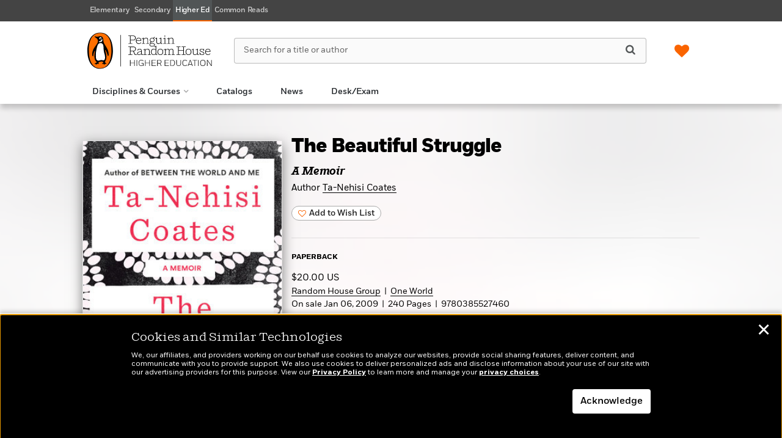

--- FILE ---
content_type: text/javascript
request_url: https://penguinrandomhousehighereducation.com/wp-content/themes/sales-platform-white-label-theme/vendor/formvalidation/umd/bundle/popular.min.js?ver=1.1.28
body_size: 22399
content:
/** 
 * FormValidation (https://formvalidation.io)
 * The best validation library for JavaScript
 * (c) 2013 - 2023 Nguyen Huu Phuoc <me@phuoc.ng>
 * 
 * @license https://formvalidation.io/license
 * @package @form-validation/bundle
 * @version 2.4.0
 */

!function(e,t){"object"==typeof exports&&"undefined"!=typeof module?t(exports):"function"==typeof define&&define.amd?define(["exports"],t):t((e="undefined"!=typeof globalThis?globalThis:e||self).FormValidation={})}(this,(function(e){"use strict";var t,n={exports:{}},i={};n.exports=function(){if(t)return i;t=1;var e={luhn:function(e){for(var t=e.length,n=[[0,1,2,3,4,5,6,7,8,9],[0,2,4,6,8,1,3,5,7,9]],i=0,r=0;t--;)r+=n[i][parseInt(e.charAt(t),10)],i=1-i;return r%10==0&&r>0},mod11And10:function(e){for(var t=e.length,n=5,i=0;i<t;i++)n=(2*(n||10)%11+parseInt(e.charAt(i),10))%10;return 1===n},mod37And36:function(e,t){void 0===t&&(t="0123456789ABCDEFGHIJKLMNOPQRSTUVWXYZ");for(var n=e.length,i=t.length,r=Math.floor(i/2),o=0;o<n;o++)r=(2*(r||i)%(i+1)+t.indexOf(e.charAt(o)))%i;return 1===r},mod97And10:function(e){for(var t=function(e){return e.split("").map((function(e){var t=e.charCodeAt(0);return t>=65&&t<=90?t-55:e})).join("").split("").map((function(e){return parseInt(e,10)}))}(e),n=0,i=t.length,r=0;r<i-1;++r)n=10*(n+t[r])%97;return(n+=t[i-1])%97==1},verhoeff:function(e){for(var t=[[0,1,2,3,4,5,6,7,8,9],[1,2,3,4,0,6,7,8,9,5],[2,3,4,0,1,7,8,9,5,6],[3,4,0,1,2,8,9,5,6,7],[4,0,1,2,3,9,5,6,7,8],[5,9,8,7,6,0,4,3,2,1],[6,5,9,8,7,1,0,4,3,2],[7,6,5,9,8,2,1,0,4,3],[8,7,6,5,9,3,2,1,0,4],[9,8,7,6,5,4,3,2,1,0]],n=[[0,1,2,3,4,5,6,7,8,9],[1,5,7,6,2,8,3,0,9,4],[5,8,0,3,7,9,6,1,4,2],[8,9,1,6,0,4,3,5,2,7],[9,4,5,3,1,2,6,8,7,0],[4,2,8,6,5,7,3,9,0,1],[2,7,9,3,8,0,6,4,1,5],[7,0,4,6,9,1,3,2,5,8]],i=e.reverse(),r=0,o=0;o<i.length;o++)r=t[r][n[o%8][i[o]]];return 0===r}},n=function(){function e(e,t){this.fields={},this.elements={},this.ee={fns:{},clear:function(){this.fns={}},emit:function(e){for(var t=[],n=1;n<arguments.length;n++)t[n-1]=arguments[n];(this.fns[e]||[]).map((function(e){return e.apply(e,t)}))},off:function(e,t){if(this.fns[e]){var n=this.fns[e].indexOf(t);n>=0&&this.fns[e].splice(n,1)}},on:function(e,t){(this.fns[e]=this.fns[e]||[]).push(t)}},this.filter={filters:{},add:function(e,t){(this.filters[e]=this.filters[e]||[]).push(t)},clear:function(){this.filters={}},execute:function(e,t,n){if(!this.filters[e]||!this.filters[e].length)return t;for(var i=t,r=this.filters[e],o=r.length,a=0;a<o;a++)i=r[a].apply(i,n);return i},remove:function(e,t){this.filters[e]&&(this.filters[e]=this.filters[e].filter((function(e){return e!==t})))}},this.plugins={},this.results=new Map,this.validators={},this.form=e,this.fields=t}return e.prototype.on=function(e,t){return this.ee.on(e,t),this},e.prototype.off=function(e,t){return this.ee.off(e,t),this},e.prototype.emit=function(e){for(var t,n=[],i=1;i<arguments.length;i++)n[i-1]=arguments[i];return(t=this.ee).emit.apply(t,function(e,t,n){if(n||2===arguments.length)for(var i,r=0,o=t.length;r<o;r++)!i&&r in t||(i||(i=Array.prototype.slice.call(t,0,r)),i[r]=t[r]);return e.concat(i||Array.prototype.slice.call(t))}([e],n,!1)),this},e.prototype.registerPlugin=function(e,t){if(this.plugins[e])throw new Error("The plguin ".concat(e," is registered"));return t.setCore(this),t.install(),this.plugins[e]=t,this},e.prototype.deregisterPlugin=function(e){var t=this.plugins[e];return t&&t.uninstall(),delete this.plugins[e],this},e.prototype.enablePlugin=function(e){var t=this.plugins[e];return t&&t.enable(),this},e.prototype.disablePlugin=function(e){var t=this.plugins[e];return t&&t.disable(),this},e.prototype.isPluginEnabled=function(e){var t=this.plugins[e];return!!t&&t.isPluginEnabled()},e.prototype.registerValidator=function(e,t){if(this.validators[e])throw new Error("The validator ".concat(e," is registered"));return this.validators[e]=t,this},e.prototype.registerFilter=function(e,t){return this.filter.add(e,t),this},e.prototype.deregisterFilter=function(e,t){return this.filter.remove(e,t),this},e.prototype.executeFilter=function(e,t,n){return this.filter.execute(e,t,n)},e.prototype.addField=function(e,t){var n=Object.assign({},{selector:"",validators:{}},t);return this.fields[e]=this.fields[e]?{selector:n.selector||this.fields[e].selector,validators:Object.assign({},this.fields[e].validators,n.validators)}:n,this.elements[e]=this.queryElements(e),this.emit("core.field.added",{elements:this.elements[e],field:e,options:this.fields[e]}),this},e.prototype.removeField=function(e){if(!this.fields[e])throw new Error("The field ".concat(e," validators are not defined. Please ensure the field is added first"));var t=this.elements[e],n=this.fields[e];return delete this.elements[e],delete this.fields[e],this.emit("core.field.removed",{elements:t,field:e,options:n}),this},e.prototype.validate=function(){var e=this;return this.emit("core.form.validating",{formValidation:this}),this.filter.execute("validate-pre",Promise.resolve(),[]).then((function(){return Promise.all(Object.keys(e.fields).map((function(t){return e.validateField(t)}))).then((function(t){switch(!0){case-1!==t.indexOf("Invalid"):return e.emit("core.form.invalid",{formValidation:e}),Promise.resolve("Invalid");case-1!==t.indexOf("NotValidated"):return e.emit("core.form.notvalidated",{formValidation:e}),Promise.resolve("NotValidated");default:return e.emit("core.form.valid",{formValidation:e}),Promise.resolve("Valid")}}))}))},e.prototype.validateField=function(e){var t=this,n=this.results.get(e);if("Valid"===n||"Invalid"===n)return Promise.resolve(n);this.emit("core.field.validating",e);var i=this.elements[e];if(0===i.length)return this.emit("core.field.valid",e),Promise.resolve("Valid");var r=i[0].getAttribute("type");return"radio"===r||"checkbox"===r||1===i.length?this.validateElement(e,i[0]):Promise.all(i.map((function(n){return t.validateElement(e,n)}))).then((function(n){switch(!0){case-1!==n.indexOf("Invalid"):return t.emit("core.field.invalid",e),t.results.set(e,"Invalid"),Promise.resolve("Invalid");case-1!==n.indexOf("NotValidated"):return t.emit("core.field.notvalidated",e),t.results.delete(e),Promise.resolve("NotValidated");default:return t.emit("core.field.valid",e),t.results.set(e,"Valid"),Promise.resolve("Valid")}}))},e.prototype.validateElement=function(e,t){var n=this;this.results.delete(e);var i=this.elements[e];if(this.filter.execute("element-ignored",!1,[e,t,i]))return this.emit("core.element.ignored",{element:t,elements:i,field:e}),Promise.resolve("Ignored");var r=this.fields[e].validators;this.emit("core.element.validating",{element:t,elements:i,field:e});var o=Object.keys(r).map((function(i){return function(){return n.executeValidator(e,t,i,r[i])}}));return this.waterfall(o).then((function(r){var o=-1===r.indexOf("Invalid");n.emit("core.element.validated",{element:t,elements:i,field:e,valid:o});var a=t.getAttribute("type");return"radio"!==a&&"checkbox"!==a&&1!==i.length||n.emit(o?"core.field.valid":"core.field.invalid",e),Promise.resolve(o?"Valid":"Invalid")})).catch((function(r){return n.emit("core.element.notvalidated",{element:t,elements:i,field:e}),Promise.resolve(r)}))},e.prototype.executeValidator=function(e,t,n,i){var r=this,o=this.elements[e],a=this.filter.execute("validator-name",n,[n,e]);if(i.message=this.filter.execute("validator-message",i.message,[this.locale,e,a]),!this.validators[a]||!1===i.enabled)return this.emit("core.validator.validated",{element:t,elements:o,field:e,result:this.normalizeResult(e,a,{valid:!0}),validator:a}),Promise.resolve("Valid");var s=this.validators[a],l=this.getElementValue(e,t,a);if(!this.filter.execute("field-should-validate",!0,[e,t,l,n]))return this.emit("core.validator.notvalidated",{element:t,elements:o,field:e,validator:n}),Promise.resolve("NotValidated");this.emit("core.validator.validating",{element:t,elements:o,field:e,validator:n});var d=s().validate({element:t,elements:o,field:e,l10n:this.localization,options:i,value:l});if("function"==typeof d.then)return d.then((function(i){var a=r.normalizeResult(e,n,i);return r.emit("core.validator.validated",{element:t,elements:o,field:e,result:a,validator:n}),a.valid?"Valid":"Invalid"}));var c=this.normalizeResult(e,n,d);return this.emit("core.validator.validated",{element:t,elements:o,field:e,result:c,validator:n}),Promise.resolve(c.valid?"Valid":"Invalid")},e.prototype.getElementValue=function(e,t,n){var i=function(e,t,n,i){var r=(n.getAttribute("type")||"").toLowerCase(),o=n.tagName.toLowerCase();if("textarea"===o)return n.value;if("select"===o){var a=n,s=a.selectedIndex;return s>=0?a.options.item(s).value:""}if("input"===o){if("radio"===r||"checkbox"===r){var l=i.filter((function(e){return e.checked})).length;return 0===l?"":l+""}return n.value}return""}(this.form,0,t,this.elements[e]);return this.filter.execute("field-value",i,[i,e,t,n])},e.prototype.getElements=function(e){return this.elements[e]},e.prototype.getFields=function(){return this.fields},e.prototype.getFormElement=function(){return this.form},e.prototype.getLocale=function(){return this.locale},e.prototype.getPlugin=function(e){return this.plugins[e]},e.prototype.updateFieldStatus=function(e,t,n){var i=this,r=this.elements[e],o=r[0].getAttribute("type");if(("radio"===o||"checkbox"===o?[r[0]]:r).forEach((function(r){return i.updateElementStatus(e,r,t,n)})),n)"Invalid"===t&&(this.emit("core.field.invalid",e),this.results.set(e,"Invalid"));else switch(t){case"NotValidated":this.emit("core.field.notvalidated",e),this.results.delete(e);break;case"Validating":this.emit("core.field.validating",e),this.results.delete(e);break;case"Valid":this.emit("core.field.valid",e),this.results.set(e,"Valid");break;case"Invalid":this.emit("core.field.invalid",e),this.results.set(e,"Invalid")}return this},e.prototype.updateElementStatus=function(e,t,n,i){var r=this,o=this.elements[e],a=this.fields[e].validators,s=i?[i]:Object.keys(a);switch(n){case"NotValidated":s.forEach((function(n){return r.emit("core.validator.notvalidated",{element:t,elements:o,field:e,validator:n})})),this.emit("core.element.notvalidated",{element:t,elements:o,field:e});break;case"Validating":s.forEach((function(n){return r.emit("core.validator.validating",{element:t,elements:o,field:e,validator:n})})),this.emit("core.element.validating",{element:t,elements:o,field:e});break;case"Valid":s.forEach((function(n){return r.emit("core.validator.validated",{element:t,elements:o,field:e,result:{message:a[n].message,valid:!0},validator:n})})),this.emit("core.element.validated",{element:t,elements:o,field:e,valid:!0});break;case"Invalid":s.forEach((function(n){return r.emit("core.validator.validated",{element:t,elements:o,field:e,result:{message:a[n].message,valid:!1},validator:n})})),this.emit("core.element.validated",{element:t,elements:o,field:e,valid:!1})}return this},e.prototype.resetForm=function(e){var t=this;return Object.keys(this.fields).forEach((function(n){return t.resetField(n,e)})),this.emit("core.form.reset",{formValidation:this,reset:e}),this},e.prototype.resetField=function(e,t){if(t){var n=this.elements[e],i=n[0].getAttribute("type");n.forEach((function(e){"radio"===i||"checkbox"===i?(e.removeAttribute("selected"),e.removeAttribute("checked"),e.checked=!1):(e.setAttribute("value",""),(e instanceof HTMLInputElement||e instanceof HTMLTextAreaElement)&&(e.value=""))}))}return this.updateFieldStatus(e,"NotValidated"),this.emit("core.field.reset",{field:e,reset:t}),this},e.prototype.revalidateField=function(e){return this.fields[e]?(this.updateFieldStatus(e,"NotValidated"),this.validateField(e)):Promise.resolve("Ignored")},e.prototype.disableValidator=function(e,t){if(!this.fields[e])return this;var n=this.elements[e];return this.toggleValidator(!1,e,t),this.emit("core.validator.disabled",{elements:n,field:e,formValidation:this,validator:t}),this},e.prototype.enableValidator=function(e,t){if(!this.fields[e])return this;var n=this.elements[e];return this.toggleValidator(!0,e,t),this.emit("core.validator.enabled",{elements:n,field:e,formValidation:this,validator:t}),this},e.prototype.updateValidatorOption=function(e,t,n,i){return this.fields[e]&&this.fields[e].validators&&this.fields[e].validators[t]&&(this.fields[e].validators[t][n]=i),this},e.prototype.setFieldOptions=function(e,t){return this.fields[e]=t,this},e.prototype.destroy=function(){var e=this;return Object.keys(this.plugins).forEach((function(t){return e.plugins[t].uninstall()})),this.ee.clear(),this.filter.clear(),this.results.clear(),this.plugins={},this},e.prototype.setLocale=function(e,t){return this.locale=e,this.localization=t,this},e.prototype.waterfall=function(e){return e.reduce((function(e,t){return e.then((function(e){return t().then((function(t){return e.push(t),e}))}))}),Promise.resolve([]))},e.prototype.queryElements=function(e){var t=this.fields[e].selector?"#"===this.fields[e].selector.charAt(0)?'[id="'.concat(this.fields[e].selector.substring(1),'"]'):this.fields[e].selector:'[name="'.concat(e.replace(/"/g,'\\"'),'"]');return[].slice.call(this.form.querySelectorAll(t))},e.prototype.normalizeResult=function(e,t,n){var i=this.fields[e].validators[t];return Object.assign({},n,{message:n.message||(i?i.message:"")||(this.localization&&this.localization[t]&&this.localization[t].default?this.localization[t].default:"")||"The field ".concat(e," is not valid")})},e.prototype.toggleValidator=function(e,t,n){var i=this,r=this.fields[t].validators;return n&&r&&r[n]?this.fields[t].validators[n].enabled=e:n||Object.keys(r).forEach((function(n){return i.fields[t].validators[n].enabled=e})),this.updateFieldStatus(t,"NotValidated",n)},e}(),r=function(){function e(e){this.opts=e,this.isEnabled=!0}return e.prototype.setCore=function(e){return this.core=e,this},e.prototype.enable=function(){return this.isEnabled=!0,this.onEnabled(),this},e.prototype.disable=function(){return this.isEnabled=!1,this.onDisabled(),this},e.prototype.isPluginEnabled=function(){return this.isEnabled},e.prototype.onEnabled=function(){},e.prototype.onDisabled=function(){},e.prototype.install=function(){},e.prototype.uninstall=function(){},e}(),o=function(e,t){var n=e.matches||e.webkitMatchesSelector||e.mozMatchesSelector||e.msMatchesSelector;return n?n.call(e,t):[].slice.call(e.parentElement.querySelectorAll(t)).indexOf(e)>=0},a={call:function(e,t){if("function"==typeof e)return e.apply(this,t);if("string"==typeof e){var n=e;"()"===n.substring(n.length-2)&&(n=n.substring(0,n.length-2));for(var i=n.split("."),r=i.pop(),o=window,a=0,s=i;a<s.length;a++)o=o[s[a]];return void 0===o[r]?null:o[r].apply(this,t)}},classSet:function(e,t){var n=[],i=[];Object.keys(t).forEach((function(e){e&&(t[e]?n.push(e):i.push(e))})),i.forEach((function(t){return function(e,t){t.split(" ").forEach((function(t){e.classList?e.classList.remove(t):e.className=e.className.replace(t,"")}))}(e,t)})),n.forEach((function(t){return function(e,t){t.split(" ").forEach((function(t){e.classList?e.classList.add(t):" ".concat(e.className," ").indexOf(" ".concat(t," "))&&(e.className+=" ".concat(t))}))}(e,t)}))},closest:function(e,t){for(var n=e;n&&!o(n,t);)n=n.parentElement;return n},fetch:function(e,t){return new Promise((function(n,i){var r,o=Object.assign({},{crossDomain:!1,headers:{},method:"GET",params:{}},t),a=Object.keys(o.params).map((function(e){return"".concat(encodeURIComponent(e),"=").concat(encodeURIComponent(o.params[e]))})).join("&"),s=e.indexOf("?")>-1,l="GET"===o.method?"".concat(e).concat(s?"&":"?").concat(a):e;if(o.crossDomain){var d=document.createElement("script"),c="___FormValidationFetch_".concat(Array(12).fill("").map((function(e){return Math.random().toString(36).charAt(2)})).join(""),"___");window[c]=function(e){delete window[c],n(e)},d.src="".concat(l).concat(s?"&":"?","callback=").concat(c),d.async=!0,d.addEventListener("load",(function(){d.parentNode.removeChild(d)})),d.addEventListener("error",(function(){return i})),document.head.appendChild(d)}else{var u=new XMLHttpRequest;u.open(o.method,l),u.setRequestHeader("X-Requested-With","XMLHttpRequest"),"POST"===o.method&&u.setRequestHeader("Content-Type","application/x-www-form-urlencoded"),Object.keys(o.headers).forEach((function(e){return u.setRequestHeader(e,o.headers[e])})),u.addEventListener("load",(function(){n(JSON.parse(this.responseText))})),u.addEventListener("error",(function(){return i})),u.send((r=o.params,Object.keys(r).map((function(e){return"".concat(encodeURIComponent(e),"=").concat(encodeURIComponent(r[e]))})).join("&")))}}))},format:function(e,t){var n=Array.isArray(t)?t:[t],i=e;return n.forEach((function(e){i=i.replace("%s",e)})),i},hasClass:function(e,t){return e.classList?e.classList.contains(t):new RegExp("(^| )".concat(t,"( |$)"),"gi").test(e.className)},isValidDate:function(e,t,n,i){if(isNaN(e)||isNaN(t)||isNaN(n))return!1;if(e<1e3||e>9999||t<=0||t>12)return!1;if(n<=0||n>[31,e%400==0||e%100!=0&&e%4==0?29:28,31,30,31,30,31,31,30,31,30,31][t-1])return!1;if(!0===i){var r=new Date,o=r.getFullYear(),a=r.getMonth(),s=r.getDate();return e<o||e===o&&t-1<a||e===o&&t-1===a&&n<s}return!0},removeUndefined:function(e){return e?Object.entries(e).reduce((function(e,t){var n=t[0],i=t[1];return void 0===i||(e[n]=i),e}),{}):{}}};return i.Plugin=r,i.algorithms=e,i.formValidation=function(e,t){var i=Object.assign({},{fields:{},locale:"en_US",plugins:{},init:function(e){}},t),r=new n(e,i.fields);return r.setLocale(i.locale,i.localization),Object.keys(i.plugins).forEach((function(e){return r.registerPlugin(e,i.plugins[e])})),i.init(r),Object.keys(i.fields).forEach((function(e){return r.addField(e,i.fields[e])})),r},i.utils=a,i}();var r,o=n.exports,a={exports:{}},s={};a.exports=function(){if(r)return s;r=1;var e=function(t,n){return e=Object.setPrototypeOf||{__proto__:[]}instanceof Array&&function(e,t){e.__proto__=t}||function(e,t){for(var n in t)Object.prototype.hasOwnProperty.call(t,n)&&(e[n]=t[n])},e(t,n)},t=function(t){function n(e){var n=t.call(this,e)||this;return n.opts=e||{},n.validatorNameFilter=n.getValidatorName.bind(n),n}return function(t,n){if("function"!=typeof n&&null!==n)throw new TypeError("Class extends value "+String(n)+" is not a constructor or null");function i(){this.constructor=t}e(t,n),t.prototype=null===n?Object.create(n):(i.prototype=n.prototype,new i)}(n,t),n.prototype.install=function(){this.core.registerFilter("validator-name",this.validatorNameFilter)},n.prototype.uninstall=function(){this.core.deregisterFilter("validator-name",this.validatorNameFilter)},n.prototype.getValidatorName=function(e,t){return this.isEnabled&&this.opts[e]||e},n}(o.Plugin);return s.Alias=t,s}();var l,d=a.exports,c={exports:{}},u={};c.exports=function(){if(l)return u;l=1;var e=function(t,n){return e=Object.setPrototypeOf||{__proto__:[]}instanceof Array&&function(e,t){e.__proto__=t}||function(e,t){for(var n in t)Object.prototype.hasOwnProperty.call(t,n)&&(e[n]=t[n])},e(t,n)},t=function(t){function n(){var e=t.call(this,{})||this;return e.elementValidatedHandler=e.onElementValidated.bind(e),e.fieldValidHandler=e.onFieldValid.bind(e),e.fieldInvalidHandler=e.onFieldInvalid.bind(e),e.messageDisplayedHandler=e.onMessageDisplayed.bind(e),e}return function(t,n){if("function"!=typeof n&&null!==n)throw new TypeError("Class extends value "+String(n)+" is not a constructor or null");function i(){this.constructor=t}e(t,n),t.prototype=null===n?Object.create(n):(i.prototype=n.prototype,new i)}(n,t),n.prototype.install=function(){this.core.on("core.field.valid",this.fieldValidHandler).on("core.field.invalid",this.fieldInvalidHandler).on("core.element.validated",this.elementValidatedHandler).on("plugins.message.displayed",this.messageDisplayedHandler)},n.prototype.uninstall=function(){this.core.off("core.field.valid",this.fieldValidHandler).off("core.field.invalid",this.fieldInvalidHandler).off("core.element.validated",this.elementValidatedHandler).off("plugins.message.displayed",this.messageDisplayedHandler)},n.prototype.onElementValidated=function(e){e.valid&&(e.element.setAttribute("aria-invalid","false"),e.element.removeAttribute("aria-describedby"))},n.prototype.onFieldValid=function(e){var t=this.core.getElements(e);t&&t.forEach((function(e){e.setAttribute("aria-invalid","false"),e.removeAttribute("aria-describedby")}))},n.prototype.onFieldInvalid=function(e){var t=this.core.getElements(e);t&&t.forEach((function(e){return e.setAttribute("aria-invalid","true")}))},n.prototype.onMessageDisplayed=function(e){e.messageElement.setAttribute("role","alert"),e.messageElement.setAttribute("aria-hidden","false");var t=this.core.getElements(e.field),n=t.indexOf(e.element),i="js-fv-".concat(e.field,"-").concat(n,"-").concat(Date.now(),"-message");e.messageElement.setAttribute("id",i),e.element.setAttribute("aria-describedby",i);var r=e.element.getAttribute("type");"radio"!==r&&"checkbox"!==r||t.forEach((function(e){return e.setAttribute("aria-describedby",i)}))},n}(o.Plugin);return u.Aria=t,u}();var f,p=c.exports,h={exports:{}},m={};h.exports=function(){if(f)return m;f=1;var e=function(t,n){return e=Object.setPrototypeOf||{__proto__:[]}instanceof Array&&function(e,t){e.__proto__=t}||function(e,t){for(var n in t)Object.prototype.hasOwnProperty.call(t,n)&&(e[n]=t[n])},e(t,n)},t=function(t){function n(e){var n=t.call(this,e)||this;return n.addedFields=new Map,n.opts=Object.assign({},{html5Input:!1,pluginPrefix:"data-fvp-",prefix:"data-fv-"},e),n.fieldAddedHandler=n.onFieldAdded.bind(n),n.fieldRemovedHandler=n.onFieldRemoved.bind(n),n}return function(t,n){if("function"!=typeof n&&null!==n)throw new TypeError("Class extends value "+String(n)+" is not a constructor or null");function i(){this.constructor=t}e(t,n),t.prototype=null===n?Object.create(n):(i.prototype=n.prototype,new i)}(n,t),n.prototype.install=function(){var e=this;this.parsePlugins();var t=this.parseOptions();Object.keys(t).forEach((function(n){e.addedFields.has(n)||e.addedFields.set(n,!0),e.core.addField(n,t[n])})),this.core.on("core.field.added",this.fieldAddedHandler).on("core.field.removed",this.fieldRemovedHandler)},n.prototype.uninstall=function(){this.addedFields.clear(),this.core.off("core.field.added",this.fieldAddedHandler).off("core.field.removed",this.fieldRemovedHandler)},n.prototype.onFieldAdded=function(e){var t=this,n=e.elements;n&&0!==n.length&&!this.addedFields.has(e.field)&&(this.addedFields.set(e.field,!0),n.forEach((function(n){var i=t.parseElement(n);if(!t.isEmptyOption(i)){var r={selector:e.options.selector,validators:Object.assign({},e.options.validators||{},i.validators)};t.core.setFieldOptions(e.field,r)}})))},n.prototype.onFieldRemoved=function(e){e.field&&this.addedFields.has(e.field)&&this.addedFields.delete(e.field)},n.prototype.parseOptions=function(){var e=this,t=this.opts.prefix,n={},i=this.core.getFields(),r=this.core.getFormElement();return[].slice.call(r.querySelectorAll("[name], [".concat(t,"field]"))).forEach((function(i){var r=e.parseElement(i);if(!e.isEmptyOption(r)){var o=i.getAttribute("name")||i.getAttribute("".concat(t,"field"));n[o]=Object.assign({},n[o],r)}})),Object.keys(n).forEach((function(e){Object.keys(n[e].validators).forEach((function(t){n[e].validators[t].enabled=n[e].validators[t].enabled||!1,i[e]&&i[e].validators&&i[e].validators[t]&&Object.assign(n[e].validators[t],i[e].validators[t])}))})),Object.assign({},i,n)},n.prototype.createPluginInstance=function(e,t){for(var n=e.split("."),i=window||this,r=0,o=n.length;r<o;r++)i=i[n[r]];if("function"!=typeof i)throw new Error("the plugin ".concat(e," doesn't exist"));return new i(t)},n.prototype.parsePlugins=function(){for(var e,t=this,n=this.core.getFormElement(),i=new RegExp("^".concat(this.opts.pluginPrefix,"([a-z0-9-]+)(___)*([a-z0-9-]+)*$")),r=n.attributes.length,o={},a=0;a<r;a++){var s=n.attributes[a].name,l=n.attributes[a].value,d=i.exec(s);if(d&&4===d.length){var c=this.toCamelCase(d[1]);o[c]=Object.assign({},d[3]?((e={})[this.toCamelCase(d[3])]=l,e):{enabled:""===l||"true"===l},o[c])}}Object.keys(o).forEach((function(e){var n=o[e],i=n.enabled,r=n.class;if(i&&r){delete n.enabled,delete n.clazz;var a=t.createPluginInstance(r,n);t.core.registerPlugin(e,a)}}))},n.prototype.isEmptyOption=function(e){var t=e.validators;return 0===Object.keys(t).length&&t.constructor===Object},n.prototype.parseElement=function(e){for(var t=new RegExp("^".concat(this.opts.prefix,"([a-z0-9-]+)(___)*([a-z0-9-]+)*$")),n=e.attributes.length,i={},r=e.getAttribute("type"),o=0;o<n;o++){var a=e.attributes[o].name,s=e.attributes[o].value;if(this.opts.html5Input)switch(!0){case"minlength"===a:i.stringLength=Object.assign({},{enabled:!0,min:parseInt(s,10)},i.stringLength);break;case"maxlength"===a:i.stringLength=Object.assign({},{enabled:!0,max:parseInt(s,10)},i.stringLength);break;case"pattern"===a:i.regexp=Object.assign({},{enabled:!0,regexp:s},i.regexp);break;case"required"===a:i.notEmpty=Object.assign({},{enabled:!0},i.notEmpty);break;case"type"===a&&"color"===s:i.color=Object.assign({},{enabled:!0,type:"hex"},i.color);break;case"type"===a&&"email"===s:i.emailAddress=Object.assign({},{enabled:!0},i.emailAddress);break;case"type"===a&&"url"===s:i.uri=Object.assign({},{enabled:!0},i.uri);break;case"type"===a&&"range"===s:i.between=Object.assign({},{enabled:!0,max:parseFloat(e.getAttribute("max")),min:parseFloat(e.getAttribute("min"))},i.between);break;case"min"===a&&"date"!==r&&"range"!==r:i.greaterThan=Object.assign({},{enabled:!0,min:parseFloat(s)},i.greaterThan);break;case"max"===a&&"date"!==r&&"range"!==r:i.lessThan=Object.assign({},{enabled:!0,max:parseFloat(s)},i.lessThan)}var l=t.exec(a);if(l&&4===l.length){var d=this.toCamelCase(l[1]);i[d]||(i[d]={}),l[3]?i[d][this.toCamelCase(l[3])]=this.normalizeValue(s):!0===i[d].enabled&&!1===i[d].enabled||(i[d].enabled=""===s||"true"===s)}}return{validators:i}},n.prototype.normalizeValue=function(e){return"true"===e||""===e||"false"!==e&&e},n.prototype.toUpperCase=function(e){return e.charAt(1).toUpperCase()},n.prototype.toCamelCase=function(e){return e.replace(/-./g,this.toUpperCase)},n}(o.Plugin);return m.Declarative=t,m}();var v,g=h.exports,y={exports:{}},b={};y.exports=function(){if(v)return b;v=1;var e=function(t,n){return e=Object.setPrototypeOf||{__proto__:[]}instanceof Array&&function(e,t){e.__proto__=t}||function(e,t){for(var n in t)Object.prototype.hasOwnProperty.call(t,n)&&(e[n]=t[n])},e(t,n)},t=function(t){function n(){var e=t.call(this,{})||this;return e.onValidHandler=e.onFormValid.bind(e),e}return function(t,n){if("function"!=typeof n&&null!==n)throw new TypeError("Class extends value "+String(n)+" is not a constructor or null");function i(){this.constructor=t}e(t,n),t.prototype=null===n?Object.create(n):(i.prototype=n.prototype,new i)}(n,t),n.prototype.install=function(){if(this.core.getFormElement().querySelectorAll('[type="submit"][name="submit"]').length)throw new Error("Do not use `submit` for the name attribute of submit button");this.core.on("core.form.valid",this.onValidHandler)},n.prototype.uninstall=function(){this.core.off("core.form.valid",this.onValidHandler)},n.prototype.onFormValid=function(){var e=this.core.getFormElement();this.isEnabled&&e instanceof HTMLFormElement&&e.submit()},n}(o.Plugin);return b.DefaultSubmit=t,b}();var E,x=y.exports,V={exports:{}},A={};V.exports=function(){if(E)return A;E=1;var e=function(t,n){return e=Object.setPrototypeOf||{__proto__:[]}instanceof Array&&function(e,t){e.__proto__=t}||function(e,t){for(var n in t)Object.prototype.hasOwnProperty.call(t,n)&&(e[n]=t[n])},e(t,n)},t=function(t){function n(e){var n=t.call(this,e)||this;return n.opts=e||{},n.triggerExecutedHandler=n.onTriggerExecuted.bind(n),n}return function(t,n){if("function"!=typeof n&&null!==n)throw new TypeError("Class extends value "+String(n)+" is not a constructor or null");function i(){this.constructor=t}e(t,n),t.prototype=null===n?Object.create(n):(i.prototype=n.prototype,new i)}(n,t),n.prototype.install=function(){this.core.on("plugins.trigger.executed",this.triggerExecutedHandler)},n.prototype.uninstall=function(){this.core.off("plugins.trigger.executed",this.triggerExecutedHandler)},n.prototype.onTriggerExecuted=function(e){if(this.isEnabled&&this.opts[e.field])for(var t=0,n=this.opts[e.field].split(" ");t<n.length;t++){var i=n[t].trim();this.opts[i]&&this.core.revalidateField(i)}},n}(o.Plugin);return A.Dependency=t,A}();var w,F=V.exports,O={exports:{}},C={};O.exports=function(){if(w)return C;w=1;var e=o,t=function(e,n){return t=Object.setPrototypeOf||{__proto__:[]}instanceof Array&&function(e,t){e.__proto__=t}||function(e,t){for(var n in t)Object.prototype.hasOwnProperty.call(t,n)&&(e[n]=t[n])},t(e,n)},n=e.utils.removeUndefined,i=function(e){function i(t){var r=e.call(this,t)||this;return r.opts=Object.assign({},{excluded:i.defaultIgnore},n(t)),r.ignoreValidationFilter=r.ignoreValidation.bind(r),r}return function(e,n){if("function"!=typeof n&&null!==n)throw new TypeError("Class extends value "+String(n)+" is not a constructor or null");function i(){this.constructor=e}t(e,n),e.prototype=null===n?Object.create(n):(i.prototype=n.prototype,new i)}(i,e),i.defaultIgnore=function(e,t,n){var i=!!(t.offsetWidth||t.offsetHeight||t.getClientRects().length),r=t.getAttribute("disabled");return""===r||"disabled"===r||"hidden"===t.getAttribute("type")||!i},i.prototype.install=function(){this.core.registerFilter("element-ignored",this.ignoreValidationFilter)},i.prototype.uninstall=function(){this.core.deregisterFilter("element-ignored",this.ignoreValidationFilter)},i.prototype.ignoreValidation=function(e,t,n){return!!this.isEnabled&&this.opts.excluded.apply(this,[e,t,n])},i}(e.Plugin);return C.Excluded=i,C}();var I,_=O.exports,H={exports:{}},S={};H.exports=function(){if(I)return S;I=1;var e=function(t,n){return e=Object.setPrototypeOf||{__proto__:[]}instanceof Array&&function(e,t){e.__proto__=t}||function(e,t){for(var n in t)Object.prototype.hasOwnProperty.call(t,n)&&(e[n]=t[n])},e(t,n)},t=function(t){function n(e){var n=t.call(this,e)||this;return n.statuses=new Map,n.opts=Object.assign({},{onStatusChanged:function(){}},e),n.elementValidatingHandler=n.onElementValidating.bind(n),n.elementValidatedHandler=n.onElementValidated.bind(n),n.elementNotValidatedHandler=n.onElementNotValidated.bind(n),n.elementIgnoredHandler=n.onElementIgnored.bind(n),n.fieldAddedHandler=n.onFieldAdded.bind(n),n.fieldRemovedHandler=n.onFieldRemoved.bind(n),n}return function(t,n){if("function"!=typeof n&&null!==n)throw new TypeError("Class extends value "+String(n)+" is not a constructor or null");function i(){this.constructor=t}e(t,n),t.prototype=null===n?Object.create(n):(i.prototype=n.prototype,new i)}(n,t),n.prototype.install=function(){this.core.on("core.element.validating",this.elementValidatingHandler).on("core.element.validated",this.elementValidatedHandler).on("core.element.notvalidated",this.elementNotValidatedHandler).on("core.element.ignored",this.elementIgnoredHandler).on("core.field.added",this.fieldAddedHandler).on("core.field.removed",this.fieldRemovedHandler)},n.prototype.uninstall=function(){this.statuses.clear(),this.core.off("core.element.validating",this.elementValidatingHandler).off("core.element.validated",this.elementValidatedHandler).off("core.element.notvalidated",this.elementNotValidatedHandler).off("core.element.ignored",this.elementIgnoredHandler).off("core.field.added",this.fieldAddedHandler).off("core.field.removed",this.fieldRemovedHandler)},n.prototype.areFieldsValid=function(){return Array.from(this.statuses.values()).every((function(e){return"Valid"===e||"NotValidated"===e||"Ignored"===e}))},n.prototype.getStatuses=function(){return this.isEnabled?this.statuses:new Map},n.prototype.onFieldAdded=function(e){this.statuses.set(e.field,"NotValidated")},n.prototype.onFieldRemoved=function(e){this.statuses.has(e.field)&&this.statuses.delete(e.field),this.handleStatusChanged(this.areFieldsValid())},n.prototype.onElementValidating=function(e){this.statuses.set(e.field,"Validating"),this.handleStatusChanged(!1)},n.prototype.onElementValidated=function(e){this.statuses.set(e.field,e.valid?"Valid":"Invalid"),e.valid?this.handleStatusChanged(this.areFieldsValid()):this.handleStatusChanged(!1)},n.prototype.onElementNotValidated=function(e){this.statuses.set(e.field,"NotValidated"),this.handleStatusChanged(!1)},n.prototype.onElementIgnored=function(e){this.statuses.set(e.field,"Ignored"),this.handleStatusChanged(this.areFieldsValid())},n.prototype.handleStatusChanged=function(e){this.isEnabled&&this.opts.onStatusChanged(e)},n}(o.Plugin);return S.FieldStatus=t,S}();var k,P=H.exports,j={exports:{}},N={},L={exports:{}},T={};L.exports=function(){if(k)return T;k=1;var e=o,t=function(e,n){return t=Object.setPrototypeOf||{__proto__:[]}instanceof Array&&function(e,t){e.__proto__=t}||function(e,t){for(var n in t)Object.prototype.hasOwnProperty.call(t,n)&&(e[n]=t[n])},t(e,n)},n=e.utils.classSet,i=function(e){function i(t){var n=e.call(this,t)||this;return n.useDefaultContainer=!1,n.messages=new Map,n.defaultContainer=document.createElement("div"),n.useDefaultContainer=!t||!t.container,n.opts=Object.assign({},{container:function(e,t){return n.defaultContainer}},t),n.elementIgnoredHandler=n.onElementIgnored.bind(n),n.fieldAddedHandler=n.onFieldAdded.bind(n),n.fieldRemovedHandler=n.onFieldRemoved.bind(n),n.validatorValidatedHandler=n.onValidatorValidated.bind(n),n.validatorNotValidatedHandler=n.onValidatorNotValidated.bind(n),n}return function(e,n){if("function"!=typeof n&&null!==n)throw new TypeError("Class extends value "+String(n)+" is not a constructor or null");function i(){this.constructor=e}t(e,n),e.prototype=null===n?Object.create(n):(i.prototype=n.prototype,new i)}(i,e),i.getClosestContainer=function(e,t,n){for(var i=e;i&&i!==t&&(i=i.parentElement,!n.test(i.className)););return i},i.prototype.install=function(){this.useDefaultContainer&&this.core.getFormElement().appendChild(this.defaultContainer),this.core.on("core.element.ignored",this.elementIgnoredHandler).on("core.field.added",this.fieldAddedHandler).on("core.field.removed",this.fieldRemovedHandler).on("core.validator.validated",this.validatorValidatedHandler).on("core.validator.notvalidated",this.validatorNotValidatedHandler)},i.prototype.uninstall=function(){this.useDefaultContainer&&this.core.getFormElement().removeChild(this.defaultContainer),this.messages.forEach((function(e){return e.parentNode.removeChild(e)})),this.messages.clear(),this.core.off("core.element.ignored",this.elementIgnoredHandler).off("core.field.added",this.fieldAddedHandler).off("core.field.removed",this.fieldRemovedHandler).off("core.validator.validated",this.validatorValidatedHandler).off("core.validator.notvalidated",this.validatorNotValidatedHandler)},i.prototype.onEnabled=function(){this.messages.forEach((function(e,t,i){n(t,{"fv-plugins-message-container--enabled":!0,"fv-plugins-message-container--disabled":!1})}))},i.prototype.onDisabled=function(){this.messages.forEach((function(e,t,i){n(t,{"fv-plugins-message-container--enabled":!1,"fv-plugins-message-container--disabled":!0})}))},i.prototype.onFieldAdded=function(e){var t=this,n=e.elements;n&&(n.forEach((function(e){var n=t.messages.get(e);n&&(n.parentNode.removeChild(n),t.messages.delete(e))})),this.prepareFieldContainer(e.field,n))},i.prototype.onFieldRemoved=function(e){var t=this;if(e.elements.length&&e.field){var n=e.elements[0].getAttribute("type");("radio"===n||"checkbox"===n?[e.elements[0]]:e.elements).forEach((function(e){if(t.messages.has(e)){var n=t.messages.get(e);n.parentNode.removeChild(n),t.messages.delete(e)}}))}},i.prototype.prepareFieldContainer=function(e,t){var n=this;if(t.length){var i=t[0].getAttribute("type");"radio"===i||"checkbox"===i?this.prepareElementContainer(e,t[0],t):t.forEach((function(i){return n.prepareElementContainer(e,i,t)}))}},i.prototype.prepareElementContainer=function(e,t,i){var r;if("string"==typeof this.opts.container){var o="#"===this.opts.container.charAt(0)?'[id="'.concat(this.opts.container.substring(1),'"]'):this.opts.container;r=this.core.getFormElement().querySelector(o)}else r=this.opts.container(e,t);var a=document.createElement("div");r.appendChild(a),n(a,{"fv-plugins-message-container":!0,"fv-plugins-message-container--enabled":this.isEnabled,"fv-plugins-message-container--disabled":!this.isEnabled}),this.core.emit("plugins.message.placed",{element:t,elements:i,field:e,messageElement:a}),this.messages.set(t,a)},i.prototype.getMessage=function(e){return"string"==typeof e.message?e.message:e.message[this.core.getLocale()]},i.prototype.onValidatorValidated=function(e){var t,i=e.elements,r=e.element.getAttribute("type"),o=("radio"===r||"checkbox"===r)&&i.length>0?i[0]:e.element;if(this.messages.has(o)){var a=this.messages.get(o),s=a.querySelector('[data-field="'.concat(e.field.replace(/"/g,'\\"'),'"][data-validator="').concat(e.validator.replace(/"/g,'\\"'),'"]'));if(s||e.result.valid)s&&!e.result.valid?(s.innerHTML=this.getMessage(e.result),this.core.emit("plugins.message.displayed",{element:e.element,field:e.field,message:e.result.message,messageElement:s,meta:e.result.meta,validator:e.validator})):s&&e.result.valid&&a.removeChild(s);else{var l=document.createElement("div");l.innerHTML=this.getMessage(e.result),l.setAttribute("data-field",e.field),l.setAttribute("data-validator",e.validator),this.opts.clazz&&n(l,((t={})[this.opts.clazz]=!0,t)),a.appendChild(l),this.core.emit("plugins.message.displayed",{element:e.element,field:e.field,message:e.result.message,messageElement:l,meta:e.result.meta,validator:e.validator})}}},i.prototype.onValidatorNotValidated=function(e){var t=e.elements,n=e.element.getAttribute("type"),i="radio"===n||"checkbox"===n?t[0]:e.element;if(this.messages.has(i)){var r=this.messages.get(i),o=r.querySelector('[data-field="'.concat(e.field.replace(/"/g,'\\"'),'"][data-validator="').concat(e.validator.replace(/"/g,'\\"'),'"]'));o&&r.removeChild(o)}},i.prototype.onElementIgnored=function(e){var t=e.elements,n=e.element.getAttribute("type"),i="radio"===n||"checkbox"===n?t[0]:e.element;if(this.messages.has(i)){var r=this.messages.get(i);[].slice.call(r.querySelectorAll('[data-field="'.concat(e.field.replace(/"/g,'\\"'),'"]'))).forEach((function(e){r.removeChild(e)}))}},i}(e.Plugin);return T.Message=i,T}();var M,D=L.exports;
/** 
     * FormValidation (https://formvalidation.io)
     * The best validation library for JavaScript
     * (c) 2013 - 2023 Nguyen Huu Phuoc <me@phuoc.ng>
     *
     * @license https://formvalidation.io/license
     * @package @form-validation/plugin-framework
     * @version 2.4.0
     */j.exports=function(){if(M)return N;M=1;var e=o,t=D,n=function(e,t){return n=Object.setPrototypeOf||{__proto__:[]}instanceof Array&&function(e,t){e.__proto__=t}||function(e,t){for(var n in t)Object.prototype.hasOwnProperty.call(t,n)&&(e[n]=t[n])},n(e,t)},i=e.utils.classSet,r=e.utils.closest,a=function(e){function o(t){var n=e.call(this,t)||this;return n.results=new Map,n.containers=new Map,n.opts=Object.assign({},{defaultMessageContainer:!0,eleInvalidClass:"",eleValidClass:"",rowClasses:"",rowValidatingClass:""},t),n.elementIgnoredHandler=n.onElementIgnored.bind(n),n.elementValidatingHandler=n.onElementValidating.bind(n),n.elementValidatedHandler=n.onElementValidated.bind(n),n.elementNotValidatedHandler=n.onElementNotValidated.bind(n),n.iconPlacedHandler=n.onIconPlaced.bind(n),n.fieldAddedHandler=n.onFieldAdded.bind(n),n.fieldRemovedHandler=n.onFieldRemoved.bind(n),n.messagePlacedHandler=n.onMessagePlaced.bind(n),n}return function(e,t){if("function"!=typeof t&&null!==t)throw new TypeError("Class extends value "+String(t)+" is not a constructor or null");function i(){this.constructor=e}n(e,t),e.prototype=null===t?Object.create(t):(i.prototype=t.prototype,new i)}(o,e),o.prototype.install=function(){var e,n=this;i(this.core.getFormElement(),((e={})[this.opts.formClass]=!0,e["fv-plugins-framework"]=!0,e)),this.core.on("core.element.ignored",this.elementIgnoredHandler).on("core.element.validating",this.elementValidatingHandler).on("core.element.validated",this.elementValidatedHandler).on("core.element.notvalidated",this.elementNotValidatedHandler).on("plugins.icon.placed",this.iconPlacedHandler).on("core.field.added",this.fieldAddedHandler).on("core.field.removed",this.fieldRemovedHandler),this.opts.defaultMessageContainer&&(this.core.registerPlugin(o.MESSAGE_PLUGIN,new t.Message({clazz:this.opts.messageClass,container:function(e,i){var o="string"==typeof n.opts.rowSelector?n.opts.rowSelector:n.opts.rowSelector(e,i),a=r(i,o);return t.Message.getClosestContainer(i,a,n.opts.rowPattern)}})),this.core.on("plugins.message.placed",this.messagePlacedHandler))},o.prototype.uninstall=function(){var e;this.results.clear(),this.containers.clear(),i(this.core.getFormElement(),((e={})[this.opts.formClass]=!1,e["fv-plugins-framework"]=!1,e)),this.core.off("core.element.ignored",this.elementIgnoredHandler).off("core.element.validating",this.elementValidatingHandler).off("core.element.validated",this.elementValidatedHandler).off("core.element.notvalidated",this.elementNotValidatedHandler).off("plugins.icon.placed",this.iconPlacedHandler).off("core.field.added",this.fieldAddedHandler).off("core.field.removed",this.fieldRemovedHandler),this.opts.defaultMessageContainer&&(this.core.deregisterPlugin(o.MESSAGE_PLUGIN),this.core.off("plugins.message.placed",this.messagePlacedHandler))},o.prototype.onEnabled=function(){var e;i(this.core.getFormElement(),((e={})[this.opts.formClass]=!0,e)),this.opts.defaultMessageContainer&&this.core.enablePlugin(o.MESSAGE_PLUGIN)},o.prototype.onDisabled=function(){var e;i(this.core.getFormElement(),((e={})[this.opts.formClass]=!1,e)),this.opts.defaultMessageContainer&&this.core.disablePlugin(o.MESSAGE_PLUGIN)},o.prototype.onIconPlaced=function(e){},o.prototype.onMessagePlaced=function(e){},o.prototype.onFieldAdded=function(e){var t=this,n=e.elements;n&&(n.forEach((function(e){var n,r=t.containers.get(e);r&&(i(r,((n={})[t.opts.rowInvalidClass]=!1,n[t.opts.rowValidatingClass]=!1,n[t.opts.rowValidClass]=!1,n["fv-plugins-icon-container"]=!1,n)),t.containers.delete(e))})),this.prepareFieldContainer(e.field,n))},o.prototype.onFieldRemoved=function(e){var t=this;e.elements.forEach((function(e){var n,r=t.containers.get(e);r&&i(r,((n={})[t.opts.rowInvalidClass]=!1,n[t.opts.rowValidatingClass]=!1,n[t.opts.rowValidClass]=!1,n))}))},o.prototype.prepareFieldContainer=function(e,t){var n=this;if(t.length){var i=t[0].getAttribute("type");"radio"===i||"checkbox"===i?this.prepareElementContainer(e,t[0]):t.forEach((function(t){return n.prepareElementContainer(e,t)}))}},o.prototype.prepareElementContainer=function(e,t){var n,o="string"==typeof this.opts.rowSelector?this.opts.rowSelector:this.opts.rowSelector(e,t),a=r(t,o);a!==t&&(i(a,((n={})[this.opts.rowClasses]=!0,n["fv-plugins-icon-container"]=!0,n)),this.containers.set(t,a))},o.prototype.onElementValidating=function(e){this.removeClasses(e.element,e.elements)},o.prototype.onElementNotValidated=function(e){this.removeClasses(e.element,e.elements)},o.prototype.onElementIgnored=function(e){this.removeClasses(e.element,e.elements)},o.prototype.removeClasses=function(e,t){var n,r=this,o=e.getAttribute("type"),a="radio"===o||"checkbox"===o?t[0]:e;t.forEach((function(e){var t;i(e,((t={})[r.opts.eleValidClass]=!1,t[r.opts.eleInvalidClass]=!1,t))}));var s=this.containers.get(a);s&&i(s,((n={})[this.opts.rowInvalidClass]=!1,n[this.opts.rowValidatingClass]=!1,n[this.opts.rowValidClass]=!1,n))},o.prototype.onElementValidated=function(e){var t,n,r=this,o=e.elements,a=e.element.getAttribute("type"),s="radio"===a||"checkbox"===a?o[0]:e.element;o.forEach((function(t){var n;i(t,((n={})[r.opts.eleValidClass]=e.valid,n[r.opts.eleInvalidClass]=!e.valid,n))}));var l=this.containers.get(s);if(l)if(e.valid){this.results.delete(s);var d=!0;this.containers.forEach((function(e,t){e===l&&!1===r.results.get(t)&&(d=!1)})),d&&i(l,((n={})[this.opts.rowInvalidClass]=!1,n[this.opts.rowValidatingClass]=!1,n[this.opts.rowValidClass]=!0,n))}else this.results.set(s,!1),i(l,((t={})[this.opts.rowInvalidClass]=!0,t[this.opts.rowValidatingClass]=!1,t[this.opts.rowValidClass]=!1,t))},o.MESSAGE_PLUGIN="___frameworkMessage",o}(e.Plugin);return N.Framework=a,N}();var R,z=j.exports,U={exports:{}},B={};U.exports=function(){if(R)return B;R=1;var e=o,t=function(e,n){return t=Object.setPrototypeOf||{__proto__:[]}instanceof Array&&function(e,t){e.__proto__=t}||function(e,t){for(var n in t)Object.prototype.hasOwnProperty.call(t,n)&&(e[n]=t[n])},t(e,n)},n=e.utils.classSet,i=function(e){function i(t){var n=e.call(this,t)||this;return n.icons=new Map,n.opts=Object.assign({},{invalid:"fv-plugins-icon--invalid",onPlaced:function(){},onSet:function(){},valid:"fv-plugins-icon--valid",validating:"fv-plugins-icon--validating"},t),n.elementValidatingHandler=n.onElementValidating.bind(n),n.elementValidatedHandler=n.onElementValidated.bind(n),n.elementNotValidatedHandler=n.onElementNotValidated.bind(n),n.elementIgnoredHandler=n.onElementIgnored.bind(n),n.fieldAddedHandler=n.onFieldAdded.bind(n),n}return function(e,n){if("function"!=typeof n&&null!==n)throw new TypeError("Class extends value "+String(n)+" is not a constructor or null");function i(){this.constructor=e}t(e,n),e.prototype=null===n?Object.create(n):(i.prototype=n.prototype,new i)}(i,e),i.prototype.install=function(){this.core.on("core.element.validating",this.elementValidatingHandler).on("core.element.validated",this.elementValidatedHandler).on("core.element.notvalidated",this.elementNotValidatedHandler).on("core.element.ignored",this.elementIgnoredHandler).on("core.field.added",this.fieldAddedHandler)},i.prototype.uninstall=function(){this.icons.forEach((function(e){return e.parentNode.removeChild(e)})),this.icons.clear(),this.core.off("core.element.validating",this.elementValidatingHandler).off("core.element.validated",this.elementValidatedHandler).off("core.element.notvalidated",this.elementNotValidatedHandler).off("core.element.ignored",this.elementIgnoredHandler).off("core.field.added",this.fieldAddedHandler)},i.prototype.onEnabled=function(){this.icons.forEach((function(e,t,i){n(t,{"fv-plugins-icon--enabled":!0,"fv-plugins-icon--disabled":!1})}))},i.prototype.onDisabled=function(){this.icons.forEach((function(e,t,i){n(t,{"fv-plugins-icon--enabled":!1,"fv-plugins-icon--disabled":!0})}))},i.prototype.onFieldAdded=function(e){var t=this,n=e.elements;n&&(n.forEach((function(e){var n=t.icons.get(e);n&&(n.parentNode.removeChild(n),t.icons.delete(e))})),this.prepareFieldIcon(e.field,n))},i.prototype.prepareFieldIcon=function(e,t){var n=this;if(t.length){var i=t[0].getAttribute("type");"radio"===i||"checkbox"===i?this.prepareElementIcon(e,t[0]):t.forEach((function(t){return n.prepareElementIcon(e,t)}))}},i.prototype.prepareElementIcon=function(e,t){var i=document.createElement("i");i.setAttribute("data-field",e),t.parentNode.insertBefore(i,t.nextSibling),n(i,{"fv-plugins-icon":!0,"fv-plugins-icon--enabled":this.isEnabled,"fv-plugins-icon--disabled":!this.isEnabled});var r={classes:{invalid:this.opts.invalid,valid:this.opts.valid,validating:this.opts.validating},element:t,field:e,iconElement:i};this.core.emit("plugins.icon.placed",r),this.opts.onPlaced(r),this.icons.set(t,i)},i.prototype.onElementValidating=function(e){var t,n=this.setClasses(e.field,e.element,e.elements,((t={})[this.opts.invalid]=!1,t[this.opts.valid]=!1,t[this.opts.validating]=!0,t)),i={element:e.element,field:e.field,iconElement:n,status:"Validating"};this.core.emit("plugins.icon.set",i),this.opts.onSet(i)},i.prototype.onElementValidated=function(e){var t,n=this.setClasses(e.field,e.element,e.elements,((t={})[this.opts.invalid]=!e.valid,t[this.opts.valid]=e.valid,t[this.opts.validating]=!1,t)),i={element:e.element,field:e.field,iconElement:n,status:e.valid?"Valid":"Invalid"};this.core.emit("plugins.icon.set",i),this.opts.onSet(i)},i.prototype.onElementNotValidated=function(e){var t,n=this.setClasses(e.field,e.element,e.elements,((t={})[this.opts.invalid]=!1,t[this.opts.valid]=!1,t[this.opts.validating]=!1,t)),i={element:e.element,field:e.field,iconElement:n,status:"NotValidated"};this.core.emit("plugins.icon.set",i),this.opts.onSet(i)},i.prototype.onElementIgnored=function(e){var t,n=this.setClasses(e.field,e.element,e.elements,((t={})[this.opts.invalid]=!1,t[this.opts.valid]=!1,t[this.opts.validating]=!1,t)),i={element:e.element,field:e.field,iconElement:n,status:"Ignored"};this.core.emit("plugins.icon.set",i),this.opts.onSet(i)},i.prototype.setClasses=function(e,t,i,r){var o=t.getAttribute("type"),a="radio"===o||"checkbox"===o?i[0]:t;if(this.icons.has(a)){var s=this.icons.get(a);return n(s,r),s}return null},i}(e.Plugin);return B.Icon=i,B}();var Y,q=U.exports,G={exports:{}},Z={};G.exports=function(){if(Y)return Z;Y=1;var e=o,t=function(e,n){return t=Object.setPrototypeOf||{__proto__:[]}instanceof Array&&function(e,t){e.__proto__=t}||function(e,t){for(var n in t)Object.prototype.hasOwnProperty.call(t,n)&&(e[n]=t[n])},t(e,n)},n=e.utils.removeUndefined,i=function(e){function i(t){var i=e.call(this,t)||this;return i.invalidFields=new Map,i.opts=Object.assign({},{enabled:!0},n(t)),i.validatorHandler=i.onValidatorValidated.bind(i),i.shouldValidateFilter=i.shouldValidate.bind(i),i.fieldAddedHandler=i.onFieldAdded.bind(i),i.elementNotValidatedHandler=i.onElementNotValidated.bind(i),i.elementValidatingHandler=i.onElementValidating.bind(i),i}return function(e,n){if("function"!=typeof n&&null!==n)throw new TypeError("Class extends value "+String(n)+" is not a constructor or null");function i(){this.constructor=e}t(e,n),e.prototype=null===n?Object.create(n):(i.prototype=n.prototype,new i)}(i,e),i.prototype.install=function(){this.core.on("core.validator.validated",this.validatorHandler).on("core.field.added",this.fieldAddedHandler).on("core.element.notvalidated",this.elementNotValidatedHandler).on("core.element.validating",this.elementValidatingHandler).registerFilter("field-should-validate",this.shouldValidateFilter)},i.prototype.uninstall=function(){this.invalidFields.clear(),this.core.off("core.validator.validated",this.validatorHandler).off("core.field.added",this.fieldAddedHandler).off("core.element.notvalidated",this.elementNotValidatedHandler).off("core.element.validating",this.elementValidatingHandler).deregisterFilter("field-should-validate",this.shouldValidateFilter)},i.prototype.shouldValidate=function(e,t,n,i){return!this.isEnabled||!((!0===this.opts.enabled||!0===this.opts.enabled[e])&&this.invalidFields.has(t)&&this.invalidFields.get(t).length&&-1===this.invalidFields.get(t).indexOf(i))},i.prototype.onValidatorValidated=function(e){var t=this.invalidFields.has(e.element)?this.invalidFields.get(e.element):[],n=t.indexOf(e.validator);e.result.valid&&n>=0?t.splice(n,1):e.result.valid||-1!==n||t.push(e.validator),this.invalidFields.set(e.element,t)},i.prototype.onFieldAdded=function(e){e.elements&&this.clearInvalidFields(e.elements)},i.prototype.onElementNotValidated=function(e){this.clearInvalidFields(e.elements)},i.prototype.onElementValidating=function(e){this.clearInvalidFields(e.elements)},i.prototype.clearInvalidFields=function(e){var t=this;e.forEach((function(e){return t.invalidFields.delete(e)}))},i}(e.Plugin);return Z.Sequence=i,Z}();var $,X=G.exports,J={exports:{}},K={};J.exports=function(){if($)return K;$=1;var e=function(t,n){return e=Object.setPrototypeOf||{__proto__:[]}instanceof Array&&function(e,t){e.__proto__=t}||function(e,t){for(var n in t)Object.prototype.hasOwnProperty.call(t,n)&&(e[n]=t[n])},e(t,n)},t=function(t){function n(e){var n=t.call(this,e)||this;return n.isFormValid=!1,n.isButtonClicked=!1,n.opts=Object.assign({},{aspNetButton:!1,buttons:function(e){return[].slice.call(e.querySelectorAll('[type="submit"]:not([formnovalidate])'))},liveMode:!0},e),n.submitHandler=n.handleSubmitEvent.bind(n),n.buttonClickHandler=n.handleClickEvent.bind(n),n.ignoreValidationFilter=n.ignoreValidation.bind(n),n}return function(t,n){if("function"!=typeof n&&null!==n)throw new TypeError("Class extends value "+String(n)+" is not a constructor or null");function i(){this.constructor=t}e(t,n),t.prototype=null===n?Object.create(n):(i.prototype=n.prototype,new i)}(n,t),n.prototype.install=function(){var e=this;if(this.core.getFormElement()instanceof HTMLFormElement){var t=this.core.getFormElement();this.submitButtons=this.opts.buttons(t),t.setAttribute("novalidate","novalidate"),t.addEventListener("submit",this.submitHandler),this.hiddenClickedEle=document.createElement("input"),this.hiddenClickedEle.setAttribute("type","hidden"),t.appendChild(this.hiddenClickedEle),this.submitButtons.forEach((function(t){t.addEventListener("click",e.buttonClickHandler)})),this.core.registerFilter("element-ignored",this.ignoreValidationFilter)}},n.prototype.uninstall=function(){var e=this,t=this.core.getFormElement();t instanceof HTMLFormElement&&t.removeEventListener("submit",this.submitHandler),this.submitButtons.forEach((function(t){t.removeEventListener("click",e.buttonClickHandler)})),this.hiddenClickedEle.parentElement.removeChild(this.hiddenClickedEle),this.core.deregisterFilter("element-ignored",this.ignoreValidationFilter)},n.prototype.handleSubmitEvent=function(e){this.validateForm(e)},n.prototype.handleClickEvent=function(e){var t=e.currentTarget;if(this.isButtonClicked=!0,t instanceof HTMLElement)if(this.opts.aspNetButton&&!0===this.isFormValid);else{this.core.getFormElement().removeEventListener("submit",this.submitHandler),this.clickedButton=e.target;var n=this.clickedButton.getAttribute("name"),i=this.clickedButton.getAttribute("value");n&&i&&(this.hiddenClickedEle.setAttribute("name",n),this.hiddenClickedEle.setAttribute("value",i)),this.validateForm(e)}},n.prototype.validateForm=function(e){var t=this;this.isEnabled&&(e.preventDefault(),this.core.validate().then((function(e){"Valid"===e&&t.opts.aspNetButton&&!t.isFormValid&&t.clickedButton&&(t.isFormValid=!0,t.clickedButton.removeEventListener("click",t.buttonClickHandler),t.clickedButton.click())})))},n.prototype.ignoreValidation=function(e,t,n){return!!this.isEnabled&&!this.opts.liveMode&&!this.isButtonClicked},n}(o.Plugin);return K.SubmitButton=t,K}();var W,Q=J.exports,ee={exports:{}},te={};ee.exports=function(){if(W)return te;W=1;var e=o,t=function(e,n){return t=Object.setPrototypeOf||{__proto__:[]}instanceof Array&&function(e,t){e.__proto__=t}||function(e,t){for(var n in t)Object.prototype.hasOwnProperty.call(t,n)&&(e[n]=t[n])},t(e,n)},n=e.utils.classSet,i=function(e){function i(t){var n=e.call(this,t)||this;return n.messages=new Map,n.opts=Object.assign({},{placement:"top",trigger:"click"},t),n.iconPlacedHandler=n.onIconPlaced.bind(n),n.validatorValidatedHandler=n.onValidatorValidated.bind(n),n.elementValidatedHandler=n.onElementValidated.bind(n),n.documentClickHandler=n.onDocumentClicked.bind(n),n}return function(e,n){if("function"!=typeof n&&null!==n)throw new TypeError("Class extends value "+String(n)+" is not a constructor or null");function i(){this.constructor=e}t(e,n),e.prototype=null===n?Object.create(n):(i.prototype=n.prototype,new i)}(i,e),i.prototype.install=function(){var e;this.tip=document.createElement("div"),n(this.tip,((e={"fv-plugins-tooltip":!0})["fv-plugins-tooltip--".concat(this.opts.placement)]=!0,e)),document.body.appendChild(this.tip),this.core.on("plugins.icon.placed",this.iconPlacedHandler).on("core.validator.validated",this.validatorValidatedHandler).on("core.element.validated",this.elementValidatedHandler),"click"===this.opts.trigger&&document.addEventListener("click",this.documentClickHandler)},i.prototype.uninstall=function(){this.messages.clear(),document.body.removeChild(this.tip),this.core.off("plugins.icon.placed",this.iconPlacedHandler).off("core.validator.validated",this.validatorValidatedHandler).off("core.element.validated",this.elementValidatedHandler),"click"===this.opts.trigger&&document.removeEventListener("click",this.documentClickHandler)},i.prototype.onIconPlaced=function(e){var t=this;n(e.iconElement,{"fv-plugins-tooltip-icon":!0}),"hover"===this.opts.trigger?(e.iconElement.addEventListener("mouseenter",(function(n){return t.show(e.element,n)})),e.iconElement.addEventListener("mouseleave",(function(e){return t.hide()}))):e.iconElement.addEventListener("click",(function(n){return t.show(e.element,n)}))},i.prototype.onValidatorValidated=function(e){if(!e.result.valid){var t=e.elements,n=e.element.getAttribute("type"),i="radio"===n||"checkbox"===n?t[0]:e.element,r="string"==typeof e.result.message?e.result.message:e.result.message[this.core.getLocale()];this.messages.set(i,r)}},i.prototype.onElementValidated=function(e){if(e.valid){var t=e.elements,n=e.element.getAttribute("type"),i="radio"===n||"checkbox"===n?t[0]:e.element;this.messages.delete(i)}},i.prototype.onDocumentClicked=function(e){this.hide()},i.prototype.show=function(e,t){if(this.isEnabled&&(t.preventDefault(),t.stopPropagation(),this.messages.has(e))){n(this.tip,{"fv-plugins-tooltip--hide":!1}),this.tip.innerHTML='<div class="fv-plugins-tooltip__content">'.concat(this.messages.get(e),"</div>");var i=t.target.getBoundingClientRect(),r=this.tip.getBoundingClientRect(),o=r.height,a=r.width,s=0,l=0;switch(this.opts.placement){case"bottom":s=i.top+i.height,l=i.left+i.width/2-a/2;break;case"bottom-left":s=i.top+i.height,l=i.left;break;case"bottom-right":s=i.top+i.height,l=i.left+i.width-a;break;case"left":s=i.top+i.height/2-o/2,l=i.left-a;break;case"right":s=i.top+i.height/2-o/2,l=i.left+i.width;break;case"top-left":s=i.top-o,l=i.left;break;case"top-right":s=i.top-o,l=i.left+i.width-a;break;default:s=i.top-o,l=i.left+i.width/2-a/2}s+=window.scrollY||document.documentElement.scrollTop||document.body.scrollTop||0,l+=window.scrollX||document.documentElement.scrollLeft||document.body.scrollLeft||0,this.tip.setAttribute("style","top: ".concat(s,"px; left: ").concat(l,"px"))}},i.prototype.hide=function(){this.isEnabled&&n(this.tip,{"fv-plugins-tooltip--hide":!0})},i}(e.Plugin);return te.Tooltip=i,te}();var ne,ie=ee.exports,re={exports:{}},oe={};re.exports=function(){if(ne)return oe;ne=1;var e=function(t,n){return e=Object.setPrototypeOf||{__proto__:[]}instanceof Array&&function(e,t){e.__proto__=t}||function(e,t){for(var n in t)Object.prototype.hasOwnProperty.call(t,n)&&(e[n]=t[n])},e(t,n)},t=function(t){function n(e){var n=t.call(this,e)||this;n.handlers=[],n.timers=new Map;var i=document.createElement("div");return n.defaultEvent="oninput"in i?"input":"keyup",n.opts=Object.assign({},{delay:0,event:n.defaultEvent,threshold:0},e),n.fieldAddedHandler=n.onFieldAdded.bind(n),n.fieldRemovedHandler=n.onFieldRemoved.bind(n),n}return function(t,n){if("function"!=typeof n&&null!==n)throw new TypeError("Class extends value "+String(n)+" is not a constructor or null");function i(){this.constructor=t}e(t,n),t.prototype=null===n?Object.create(n):(i.prototype=n.prototype,new i)}(n,t),n.prototype.install=function(){this.core.on("core.field.added",this.fieldAddedHandler).on("core.field.removed",this.fieldRemovedHandler)},n.prototype.uninstall=function(){this.handlers.forEach((function(e){return e.element.removeEventListener(e.event,e.handler)})),this.handlers=[],this.timers.forEach((function(e){return window.clearTimeout(e)})),this.timers.clear(),this.core.off("core.field.added",this.fieldAddedHandler).off("core.field.removed",this.fieldRemovedHandler)},n.prototype.prepareHandler=function(e,t){var n=this;t.forEach((function(t){var i=[];if(n.opts.event&&!1===n.opts.event[e])i=[];else if(n.opts.event&&n.opts.event[e]&&"function"!=typeof n.opts.event[e])i=n.opts.event[e].split(" ");else if("string"==typeof n.opts.event&&n.opts.event!==n.defaultEvent)i=n.opts.event.split(" ");else{var r=t.getAttribute("type"),o=t.tagName.toLowerCase();i=["radio"===r||"checkbox"===r||"file"===r||"select"===o?"change":n.ieVersion>=10&&t.getAttribute("placeholder")?"keyup":n.defaultEvent]}i.forEach((function(i){var r=function(i){return n.handleEvent(i,e,t)};n.handlers.push({element:t,event:i,field:e,handler:r}),t.addEventListener(i,r)}))}))},n.prototype.handleEvent=function(e,t,n){var i=this;if(this.isEnabled&&this.exceedThreshold(t,n)&&this.core.executeFilter("plugins-trigger-should-validate",!0,[t,n])){var r=function(){return i.core.validateElement(t,n).then((function(r){i.core.emit("plugins.trigger.executed",{element:n,event:e,field:t})}))},o=this.opts.delay[t]||this.opts.delay;if(0===o)r();else{var a=this.timers.get(n);a&&window.clearTimeout(a),this.timers.set(n,window.setTimeout(r,1e3*o))}}},n.prototype.onFieldAdded=function(e){this.handlers.filter((function(t){return t.field===e.field})).forEach((function(e){return e.element.removeEventListener(e.event,e.handler)})),this.prepareHandler(e.field,e.elements)},n.prototype.onFieldRemoved=function(e){this.handlers.filter((function(t){return t.field===e.field&&e.elements.indexOf(t.element)>=0})).forEach((function(e){return e.element.removeEventListener(e.event,e.handler)}))},n.prototype.exceedThreshold=function(e,t){var n=0!==this.opts.threshold[e]&&0!==this.opts.threshold&&(this.opts.threshold[e]||this.opts.threshold);if(!n)return!0;var i=t.getAttribute("type");return-1!==["button","checkbox","file","hidden","image","radio","reset","submit"].indexOf(i)||this.core.getElementValue(e,t).length>=n},n}(o.Plugin);return oe.Trigger=t,oe}();var ae,se=re.exports,le={exports:{}},de={};le.exports=function(){if(ae)return de;ae=1;var e=o,t=e.utils.format,n=e.utils.removeUndefined;return de.between=function(){var e=function(e){return parseFloat("".concat(e).replace(",","."))};return{validate:function(i){var r=i.value;if(""===r)return{valid:!0};var o=Object.assign({},{inclusive:!0,message:""},n(i.options)),a=e(o.min),s=e(o.max);return o.inclusive?{message:t(i.l10n?o.message||i.l10n.between.default:o.message,["".concat(a),"".concat(s)]),valid:parseFloat(r)>=a&&parseFloat(r)<=s}:{message:t(i.l10n?o.message||i.l10n.between.notInclusive:o.message,["".concat(a),"".concat(s)]),valid:parseFloat(r)>a&&parseFloat(r)<s}}}},de}();var ce,ue=le.exports,fe={exports:{}},pe={};fe.exports=(ce||(ce=1,pe.blank=function(){return{validate:function(e){return{valid:!0}}}}),pe);var he,me=fe.exports,ve={exports:{}},ge={};ve.exports=function(){if(he)return ge;he=1;var e=o.utils.call;return ge.callback=function(){return{validate:function(t){var n=e(t.options.callback,[t]);return"boolean"==typeof n?{valid:n}:n}}},ge}();var ye,be=ve.exports,Ee={exports:{}},xe={};Ee.exports=function(){if(ye)return xe;ye=1;var e=o.utils.format;return xe.choice=function(){return{validate:function(t){var n="select"===t.element.tagName.toLowerCase()?t.element.querySelectorAll("option:checked").length:t.elements.filter((function(e){return e.checked})).length,i=t.options.min?"".concat(t.options.min):"",r=t.options.max?"".concat(t.options.max):"",o=t.l10n?t.options.message||t.l10n.choice.default:t.options.message,a=!(i&&n<parseInt(i,10)||r&&n>parseInt(r,10));switch(!0){case!!i&&!!r:o=e(t.l10n?t.l10n.choice.between:t.options.message,[i,r]);break;case!!i:o=e(t.l10n?t.l10n.choice.more:t.options.message,i);break;case!!r:o=e(t.l10n?t.l10n.choice.less:t.options.message,r)}return{message:o,valid:a}}}},xe}();var Ve,Ae=Ee.exports,we={exports:{}},Fe={};we.exports=function(){if(Ve)return Fe;Ve=1;var e=o.algorithms.luhn,t={AMERICAN_EXPRESS:{length:[15],prefix:["34","37"]},DANKORT:{length:[16],prefix:["5019"]},DINERS_CLUB:{length:[14],prefix:["300","301","302","303","304","305","36"]},DINERS_CLUB_US:{length:[16],prefix:["54","55"]},DISCOVER:{length:[16],prefix:["6011","622126","622127","622128","622129","62213","62214","62215","62216","62217","62218","62219","6222","6223","6224","6225","6226","6227","6228","62290","62291","622920","622921","622922","622923","622924","622925","644","645","646","647","648","649","65"]},ELO:{length:[16],prefix:["4011","4312","4389","4514","4573","4576","5041","5066","5067","509","6277","6362","6363","650","6516","6550"]},FORBRUGSFORENINGEN:{length:[16],prefix:["600722"]},JCB:{length:[16],prefix:["3528","3529","353","354","355","356","357","358"]},LASER:{length:[16,17,18,19],prefix:["6304","6706","6771","6709"]},MAESTRO:{length:[12,13,14,15,16,17,18,19],prefix:["5018","5020","5038","5868","6304","6759","6761","6762","6763","6764","6765","6766"]},MASTERCARD:{length:[16],prefix:["51","52","53","54","55"]},SOLO:{length:[16,18,19],prefix:["6334","6767"]},UNIONPAY:{length:[16,17,18,19],prefix:["622126","622127","622128","622129","62213","62214","62215","62216","62217","62218","62219","6222","6223","6224","6225","6226","6227","6228","62290","62291","622920","622921","622922","622923","622924","622925"]},VISA:{length:[16],prefix:["4"]},VISA_ELECTRON:{length:[16],prefix:["4026","417500","4405","4508","4844","4913","4917"]}};return Fe.CREDIT_CARD_TYPES=t,Fe.creditCard=function(){return{validate:function(n){if(""===n.value)return{meta:{type:null},valid:!0};if(/[^0-9-\s]+/.test(n.value))return{meta:{type:null},valid:!1};var i=n.value.replace(/\D/g,"");if(!e(i))return{meta:{type:null},valid:!1};for(var r=0,o=Object.keys(t);r<o.length;r++){var a=o[r];for(var s in t[a].prefix)if(n.value.substr(0,t[a].prefix[s].length)===t[a].prefix[s]&&-1!==t[a].length.indexOf(i.length))return{meta:{type:a},valid:!0}}return{meta:{type:null},valid:!1}}}},Fe}();var Oe,Ce=we.exports,Ie={exports:{}},_e={};Ie.exports=function(){if(Oe)return _e;Oe=1;var e=o,t=e.utils.format,n=e.utils.isValidDate,i=e.utils.removeUndefined,r=function(e,t,n){var i=t.indexOf("YYYY"),r=t.indexOf("MM"),o=t.indexOf("DD");if(-1===i||-1===r||-1===o)return null;var a=e.split(" "),s=a[0].split(n);if(s.length<3)return null;var l=new Date(parseInt(s[i],10),parseInt(s[r],10)-1,parseInt(s[o],10)),d=a.length>2?a[2]:null;if(a.length>1){var c=a[1].split(":"),u=c.length>0?parseInt(c[0],10):0;l.setHours(d&&"PM"===d.toUpperCase()&&u<12?u+12:u),l.setMinutes(c.length>1?parseInt(c[1],10):0),l.setSeconds(c.length>2?parseInt(c[2],10):0)}return l},a=function(e,t){var n=t.replace(/Y/g,"y").replace(/M/g,"m").replace(/D/g,"d").replace(/:m/g,":M").replace(/:mm/g,":MM").replace(/:S/,":s").replace(/:SS/,":ss"),i=e.getDate(),r=i<10?"0".concat(i):i,o=e.getMonth()+1,a=o<10?"0".concat(o):o,s="".concat(e.getFullYear()).substr(2),l=e.getFullYear(),d=e.getHours()%12||12,c=d<10?"0".concat(d):d,u=e.getHours(),f=u<10?"0".concat(u):u,p=e.getMinutes(),h=p<10?"0".concat(p):p,m=e.getSeconds(),v=m<10?"0".concat(m):m,g={H:"".concat(u),HH:"".concat(f),M:"".concat(p),MM:"".concat(h),d:"".concat(i),dd:"".concat(r),h:"".concat(d),hh:"".concat(c),m:"".concat(o),mm:"".concat(a),s:"".concat(m),ss:"".concat(v),yy:"".concat(s),yyyy:"".concat(l)};return n.replace(/d{1,4}|m{1,4}|yy(?:yy)?|([HhMs])\1?|"[^"]*"|'[^']*'/g,(function(e){return g[e]?g[e]:e.slice(1,e.length-1)}))};return _e.date=function(){return{validate:function(e){if(""===e.value)return{meta:{date:null},valid:!0};var o=Object.assign({},{format:e.element&&"date"===e.element.getAttribute("type")?"YYYY-MM-DD":"MM/DD/YYYY",message:""},i(e.options)),s=e.l10n?e.l10n.date.default:o.message,l={message:"".concat(s),meta:{date:null},valid:!1},d=o.format.split(" "),c=d.length>1?d[1]:null,u=d.length>2?d[2]:null,f=e.value.split(" "),p=f[0],h=f.length>1?f[1]:null,m=f.length>2?f[2]:null;if(d.length!==f.length)return l;var v=o.separator||(-1!==p.indexOf("/")?"/":-1!==p.indexOf("-")?"-":-1!==p.indexOf(".")?".":"/");if(null===v||-1===p.indexOf(v))return l;var g=p.split(v),y=d[0].split(v);if(g.length!==y.length)return l;var b=g[y.indexOf("YYYY")],E=g[y.indexOf("MM")],x=g[y.indexOf("DD")];if(!/^\d+$/.test(b)||!/^\d+$/.test(E)||!/^\d+$/.test(x)||b.length>4||E.length>2||x.length>2)return l;var V=parseInt(b,10),A=parseInt(E,10),w=parseInt(x,10);if(!n(V,A,w))return l;var F=new Date(V,A-1,w);if(c){var O=h.split(":");if(c.split(":").length!==O.length)return l;var C=O.length>0?O[0].length<=2&&/^\d+$/.test(O[0])?parseInt(O[0],10):-1:0,I=O.length>1?O[1].length<=2&&/^\d+$/.test(O[1])?parseInt(O[1],10):-1:0,_=O.length>2?O[2].length<=2&&/^\d+$/.test(O[2])?parseInt(O[2],10):-1:0;if(-1===C||-1===I||-1===_)return l;if(_<0||_>60)return l;if(C<0||C>=24||u&&C>12)return l;if(I<0||I>59)return l;F.setHours(m&&"PM"===m.toUpperCase()&&C<12?C+12:C),F.setMinutes(I),F.setSeconds(_)}var H="function"==typeof o.min?o.min():o.min,S=H instanceof Date?H:H?r(H,y,v):F,k="function"==typeof o.max?o.max():o.max,P=k instanceof Date?k:k?r(k,y,v):F,j=H instanceof Date?a(S,o.format):H,N=k instanceof Date?a(P,o.format):k;switch(!0){case!!j&&!N:return{message:t(e.l10n?e.l10n.date.min:s,j),meta:{date:F},valid:F.getTime()>=S.getTime()};case!!N&&!j:return{message:t(e.l10n?e.l10n.date.max:s,N),meta:{date:F},valid:F.getTime()<=P.getTime()};case!!N&&!!j:return{message:t(e.l10n?e.l10n.date.range:s,[j,N]),meta:{date:F},valid:F.getTime()<=P.getTime()&&F.getTime()>=S.getTime()};default:return{message:"".concat(s),meta:{date:F},valid:!0}}}}},_e}();var He,Se=Ie.exports,ke={exports:{}},Pe={};ke.exports=(He||(He=1,Pe.different=function(){return{validate:function(e){var t="function"==typeof e.options.compare?e.options.compare.call(this):e.options.compare;return{valid:""===t||e.value!==t}}}}),Pe);var je,Ne=ke.exports,Le={exports:{}},Te={};Le.exports=(je||(je=1,Te.digits=function(){return{validate:function(e){return{valid:""===e.value||/^\d+$/.test(e.value)}}}}),Te);var Me,De=Le.exports,Re={exports:{}},ze={};Re.exports=function(){if(Me)return ze;Me=1;var e=o.utils.removeUndefined,t=/^(([^<>()[\]\\.,;:\s@"]+(\.[^<>()[\]\\.,;:\s@"]+)*)|(".+"))@[a-zA-Z0-9](?:[a-zA-Z0-9-]{0,61}[a-zA-Z0-9])?(?:\.[a-zA-Z0-9](?:[a-zA-Z0-9-]{0,61}[a-zA-Z0-9])?)*$/,n=/^(([^<>()[\]\\.,;:\s@"]+(\.[^<>()[\]\\.,;:\s@"]+)*)|(".+"))@[a-zA-Z0-9](?:[a-zA-Z0-9-]{0,61}[a-zA-Z0-9])?(?:\.[a-zA-Z0-9](?:[a-zA-Z0-9-]{0,61}[a-zA-Z0-9])?)+$/;return ze.emailAddress=function(){return{validate:function(i){if(""===i.value)return{valid:!0};var r=Object.assign({},{multiple:!1,requireGlobalDomain:!1,separator:/[,;]/},e(i.options)),o=r.requireGlobalDomain?n:t;if(!0===r.multiple||"true"==="".concat(r.multiple)){for(var a=r.separator||/[,;]/,s=function(e,t){for(var n=e.split(/"/),i=n.length,r=[],o="",a=0;a<i;a++)if(a%2==0){var s=n[a].split(t),l=s.length;if(1===l)o+=s[0];else{r.push(o+s[0]);for(var d=1;d<l-1;d++)r.push(s[d]);o=s[l-1]}}else o+='"'+n[a],a<i-1&&(o+='"');return r.push(o),r}(i.value,a),l=s.length,d=0;d<l;d++)if(!o.test(s[d]))return{valid:!1};return{valid:!0}}return{valid:o.test(i.value)}}}},ze}();var Ue,Be=Re.exports,Ye={exports:{}},qe={};Ye.exports=function(){if(Ue)return qe;Ue=1;var e=function(e){return-1===e.indexOf(".")?e:e.split(".").slice(0,-1).join(".")};return qe.file=function(){return{validate:function(t){if(""===t.value)return{valid:!0};var n,i,r=t.options.extension?t.options.extension.toLowerCase().split(",").map((function(e){return e.trim()})):[],o=t.options.type?t.options.type.toLowerCase().split(",").map((function(e){return e.trim()})):[];if(window.File&&window.FileList&&window.FileReader){var a=t.element.files,s=a.length,l=0;if(t.options.maxFiles&&s>parseInt("".concat(t.options.maxFiles),10))return{meta:{error:"INVALID_MAX_FILES"},valid:!1};if(t.options.minFiles&&s<parseInt("".concat(t.options.minFiles),10))return{meta:{error:"INVALID_MIN_FILES"},valid:!1};for(var d={},c=0;c<s;c++){if(l+=a[c].size,d={ext:n=a[c].name.substr(a[c].name.lastIndexOf(".")+1),file:a[c],size:a[c].size,type:a[c].type},t.options.minSize&&a[c].size<parseInt("".concat(t.options.minSize),10))return{meta:Object.assign({},{error:"INVALID_MIN_SIZE"},d),valid:!1};if(t.options.maxSize&&a[c].size>parseInt("".concat(t.options.maxSize),10))return{meta:Object.assign({},{error:"INVALID_MAX_SIZE"},d),valid:!1};if(r.length>0&&-1===r.indexOf(n.toLowerCase()))return{meta:Object.assign({},{error:"INVALID_EXTENSION"},d),valid:!1};if(o.length>0&&a[c].type&&-1===o.indexOf(a[c].type.toLowerCase()))return{meta:Object.assign({},{error:"INVALID_TYPE"},d),valid:!1};if(t.options.validateFileName&&!t.options.validateFileName(e(a[c].name)))return{meta:Object.assign({},{error:"INVALID_NAME"},d),valid:!1}}if(t.options.maxTotalSize&&l>parseInt("".concat(t.options.maxTotalSize),10))return{meta:Object.assign({},{error:"INVALID_MAX_TOTAL_SIZE",totalSize:l},d),valid:!1};if(t.options.minTotalSize&&l<parseInt("".concat(t.options.minTotalSize),10))return{meta:Object.assign({},{error:"INVALID_MIN_TOTAL_SIZE",totalSize:l},d),valid:!1}}else{if(n=t.value.substr(t.value.lastIndexOf(".")+1),r.length>0&&-1===r.indexOf(n.toLowerCase()))return{meta:{error:"INVALID_EXTENSION",ext:n},valid:!1};if(i=e(t.value),t.options.validateFileName&&!t.options.validateFileName(i))return{meta:{error:"INVALID_NAME",name:i},valid:!1}}return{valid:!0}}}},qe}();var Ge,Ze=Ye.exports,$e={exports:{}},Xe={};$e.exports=function(){if(Ge)return Xe;Ge=1;var e=o,t=e.utils.format,n=e.utils.removeUndefined;return Xe.greaterThan=function(){return{validate:function(e){if(""===e.value)return{valid:!0};var i=Object.assign({},{inclusive:!0,message:""},n(e.options)),r=parseFloat("".concat(i.min).replace(",","."));return i.inclusive?{message:t(e.l10n?i.message||e.l10n.greaterThan.default:i.message,"".concat(r)),valid:parseFloat(e.value)>=r}:{message:t(e.l10n?i.message||e.l10n.greaterThan.notInclusive:i.message,"".concat(r)),valid:parseFloat(e.value)>r}}}},Xe}();var Je,Ke=$e.exports,We={exports:{}},Qe={};We.exports=(Je||(Je=1,Qe.identical=function(){return{validate:function(e){var t="function"==typeof e.options.compare?e.options.compare.call(this):e.options.compare;return{valid:""===t||e.value===t}}}}),Qe);var et,tt=We.exports,nt={exports:{}},it={};nt.exports=function(){if(et)return it;et=1;var e=o.utils.removeUndefined;return it.integer=function(){return{validate:function(t){if(""===t.value)return{valid:!0};var n=Object.assign({},{decimalSeparator:".",thousandsSeparator:""},e(t.options)),i="."===n.decimalSeparator?"\\.":n.decimalSeparator,r="."===n.thousandsSeparator?"\\.":n.thousandsSeparator,o=new RegExp("^-?[0-9]{1,3}(".concat(r,"[0-9]{3})*(").concat(i,"[0-9]+)?$")),a=new RegExp(r,"g"),s="".concat(t.value);if(!o.test(s))return{valid:!1};r&&(s=s.replace(a,"")),i&&(s=s.replace(i,"."));var l=parseFloat(s);return{valid:!isNaN(l)&&isFinite(l)&&Math.floor(l)===l}}}},it}();var rt,ot=nt.exports,at={exports:{}},st={};at.exports=function(){if(rt)return st;rt=1;var e=o.utils.removeUndefined;return st.ip=function(){return{validate:function(t){if(""===t.value)return{valid:!0};var n=Object.assign({},{ipv4:!0,ipv6:!0},e(t.options)),i=/^(?:(?:25[0-5]|2[0-4][0-9]|[01]?[0-9][0-9]?)\.){3}(?:25[0-5]|2[0-4][0-9]|[01]?[0-9][0-9]?)(\/([0-9]|[1-2][0-9]|3[0-2]))?$/,r=/^\s*((([0-9A-Fa-f]{1,4}:){7}([0-9A-Fa-f]{1,4}|:))|(([0-9A-Fa-f]{1,4}:){6}(:[0-9A-Fa-f]{1,4}|((25[0-5]|2[0-4]\d|1\d\d|[1-9]?\d)(\.(25[0-5]|2[0-4]\d|1\d\d|[1-9]?\d)){3})|:))|(([0-9A-Fa-f]{1,4}:){5}(((:[0-9A-Fa-f]{1,4}){1,2})|:((25[0-5]|2[0-4]\d|1\d\d|[1-9]?\d)(\.(25[0-5]|2[0-4]\d|1\d\d|[1-9]?\d)){3})|:))|(([0-9A-Fa-f]{1,4}:){4}(((:[0-9A-Fa-f]{1,4}){1,3})|((:[0-9A-Fa-f]{1,4})?:((25[0-5]|2[0-4]\d|1\d\d|[1-9]?\d)(\.(25[0-5]|2[0-4]\d|1\d\d|[1-9]?\d)){3}))|:))|(([0-9A-Fa-f]{1,4}:){3}(((:[0-9A-Fa-f]{1,4}){1,4})|((:[0-9A-Fa-f]{1,4}){0,2}:((25[0-5]|2[0-4]\d|1\d\d|[1-9]?\d)(\.(25[0-5]|2[0-4]\d|1\d\d|[1-9]?\d)){3}))|:))|(([0-9A-Fa-f]{1,4}:){2}(((:[0-9A-Fa-f]{1,4}){1,5})|((:[0-9A-Fa-f]{1,4}){0,3}:((25[0-5]|2[0-4]\d|1\d\d|[1-9]?\d)(\.(25[0-5]|2[0-4]\d|1\d\d|[1-9]?\d)){3}))|:))|(([0-9A-Fa-f]{1,4}:){1}(((:[0-9A-Fa-f]{1,4}){1,6})|((:[0-9A-Fa-f]{1,4}){0,4}:((25[0-5]|2[0-4]\d|1\d\d|[1-9]?\d)(\.(25[0-5]|2[0-4]\d|1\d\d|[1-9]?\d)){3}))|:))|(:(((:[0-9A-Fa-f]{1,4}){1,7})|((:[0-9A-Fa-f]{1,4}){0,5}:((25[0-5]|2[0-4]\d|1\d\d|[1-9]?\d)(\.(25[0-5]|2[0-4]\d|1\d\d|[1-9]?\d)){3}))|:)))(%.+)?\s*(\/(\d|\d\d|1[0-1]\d|12[0-8]))?$/;switch(!0){case n.ipv4&&!n.ipv6:return{message:t.l10n?n.message||t.l10n.ip.ipv4:n.message,valid:i.test(t.value)};case!n.ipv4&&n.ipv6:return{message:t.l10n?n.message||t.l10n.ip.ipv6:n.message,valid:r.test(t.value)};case n.ipv4&&n.ipv6:default:return{message:t.l10n?n.message||t.l10n.ip.default:n.message,valid:i.test(t.value)||r.test(t.value)}}}}},st}();var lt,dt=at.exports,ct={exports:{}},ut={};ct.exports=function(){if(lt)return ut;lt=1;var e=o,t=e.utils.format,n=e.utils.removeUndefined;return ut.lessThan=function(){return{validate:function(e){if(""===e.value)return{valid:!0};var i=Object.assign({},{inclusive:!0,message:""},n(e.options)),r=parseFloat("".concat(i.max).replace(",","."));return i.inclusive?{message:t(e.l10n?i.message||e.l10n.lessThan.default:i.message,"".concat(r)),valid:parseFloat(e.value)<=r}:{message:t(e.l10n?i.message||e.l10n.lessThan.notInclusive:i.message,"".concat(r)),valid:parseFloat(e.value)<r}}}},ut}();var ft,pt=ct.exports,ht={exports:{}},mt={};ht.exports=(ft||(ft=1,mt.notEmpty=function(){return{validate:function(e){var t=!!e.options&&!!e.options.trim,n=e.value;return{valid:!t&&""!==n||t&&""!==n&&""!==n.trim()}}}}),mt);var vt,gt=ht.exports,yt={exports:{}},bt={};yt.exports=function(){if(vt)return bt;vt=1;var e=o.utils.removeUndefined;return bt.numeric=function(){return{validate:function(t){if(""===t.value)return{valid:!0};var n=Object.assign({},{decimalSeparator:".",thousandsSeparator:""},e(t.options)),i="".concat(t.value);i.substr(0,1)===n.decimalSeparator?i="0".concat(n.decimalSeparator).concat(i.substr(1)):i.substr(0,2)==="-".concat(n.decimalSeparator)&&(i="-0".concat(n.decimalSeparator).concat(i.substr(2)));var r="."===n.decimalSeparator?"\\.":n.decimalSeparator,o="."===n.thousandsSeparator?"\\.":n.thousandsSeparator,a=new RegExp("^-?[0-9]{1,3}(".concat(o,"[0-9]{3})*(").concat(r,"[0-9]+)?$")),s=new RegExp(o,"g");if(!a.test(i))return{valid:!1};o&&(i=i.replace(s,"")),r&&(i=i.replace(r,"."));var l=parseFloat(i);return{valid:!isNaN(l)&&isFinite(l)}}}},bt}();var Et,xt=yt.exports,Vt={exports:{}},At={};Vt.exports=function(){if(Et)return At;Et=1;var e=o.utils.call;return At.promise=function(){return{validate:function(t){return e(t.options.promise,[t])}}},At}();var wt,Ft=Vt.exports,Ot={exports:{}},Ct={};Ot.exports=(wt||(wt=1,Ct.regexp=function(){return{validate:function(e){if(""===e.value)return{valid:!0};var t=e.options.regexp;if(t instanceof RegExp)return{valid:t.test(e.value)};var n=t.toString();return{valid:(e.options.flags?new RegExp(n,e.options.flags):new RegExp(n)).test(e.value)}}}}),Ct);var It,_t=Ot.exports,Ht={exports:{}},St={};Ht.exports=function(){if(It)return St;It=1;var e=o,t=e.utils.fetch,n=e.utils.removeUndefined;return St.remote=function(){var e={crossDomain:!1,data:{},headers:{},method:"GET",validKey:"valid"};return{validate:function(i){if(""===i.value)return Promise.resolve({valid:!0});var r=Object.assign({},e,n(i.options)),o=r.data;"function"==typeof r.data&&(o=r.data.call(this,i)),"string"==typeof o&&(o=JSON.parse(o)),o[r.name||i.field]=i.value;var a="function"==typeof r.url?r.url.call(this,i):r.url;return t(a,{crossDomain:r.crossDomain,headers:r.headers,method:r.method,params:o}).then((function(e){return Promise.resolve({message:e.message,meta:e,valid:"true"==="".concat(e[r.validKey])})})).catch((function(e){return Promise.reject({valid:!1})}))}}},St}();var kt,Pt=Ht.exports,jt={exports:{}},Nt={};jt.exports=function(){if(kt)return Nt;kt=1;var e=o.utils.removeUndefined;return Nt.stringCase=function(){return{validate:function(t){if(""===t.value)return{valid:!0};var n=Object.assign({},{case:"lower"},e(t.options)),i=(n.case||"lower").toLowerCase();return{message:n.message||(t.l10n?"upper"===i?t.l10n.stringCase.upper:t.l10n.stringCase.default:n.message),valid:"upper"===i?t.value===t.value.toUpperCase():t.value===t.value.toLowerCase()}}}},Nt}();var Lt,Tt=jt.exports,Mt={exports:{}},Dt={};Mt.exports=function(){if(Lt)return Dt;Lt=1;var e=o,t=e.utils.format,n=e.utils.removeUndefined;return Dt.stringLength=function(){return{validate:function(e){var i=Object.assign({},{message:"",trim:!1,utf8Bytes:!1},n(e.options)),r=!0===i.trim||"true"==="".concat(i.trim)?e.value.trim():e.value;if(""===r)return{valid:!0};var o=i.min?"".concat(i.min):"",a=i.max?"".concat(i.max):"",s=i.utf8Bytes?function(e){for(var t=e.length,n=e.length-1;n>=0;n--){var i=e.charCodeAt(n);i>127&&i<=2047?t++:i>2047&&i<=65535&&(t+=2),i>=56320&&i<=57343&&n--}return t}(r):r.length,l=!0,d=e.l10n?i.message||e.l10n.stringLength.default:i.message;switch((o&&s<parseInt(o,10)||a&&s>parseInt(a,10))&&(l=!1),!0){case!!o&&!!a:d=t(e.l10n?i.message||e.l10n.stringLength.between:i.message,[o,a]);break;case!!o:d=t(e.l10n?i.message||e.l10n.stringLength.more:i.message,"".concat(parseInt(o,10)));break;case!!a:d=t(e.l10n?i.message||e.l10n.stringLength.less:i.message,"".concat(parseInt(a,10)))}return{message:d,valid:l}}}},Dt}();var Rt,zt=Mt.exports,Ut={exports:{}},Bt={};Ut.exports=function(){if(Rt)return Bt;Rt=1;var e=o.utils.removeUndefined;return Bt.uri=function(){var t={allowEmptyProtocol:!1,allowLocal:!1,protocol:"http, https, ftp"};return{validate:function(n){if(""===n.value)return{valid:!0};var i=Object.assign({},t,e(n.options)),r=!0===i.allowLocal||"true"==="".concat(i.allowLocal),o=!0===i.allowEmptyProtocol||"true"==="".concat(i.allowEmptyProtocol),a=i.protocol.split(",").join("|").replace(/\s/g,"");return{valid:new RegExp("^(?:(?:"+a+")://)"+(o?"?":"")+"(?:\\S+(?::\\S*)?@)?(?:"+(r?"":"(?!(?:10|127)(?:\\.\\d{1,3}){3})(?!(?:169\\.254|192\\.168)(?:\\.\\d{1,3}){2})(?!172\\.(?:1[6-9]|2\\d|3[0-1])(?:\\.\\d{1,3}){2})")+"(?:[1-9]\\d?|1\\d\\d|2[01]\\d|22[0-3])(?:\\.(?:1?\\d{1,2}|2[0-4]\\d|25[0-5])){2}(?:\\.(?:[1-9]\\d?|1\\d\\d|2[0-4]\\d|25[0-4]))|(?:(?:[a-z\\u00a1-\\uffff0-9]-?)*[a-z\\u00a1-\\uffff0-9]+)(?:\\.(?:[a-z\\u00a1-\\uffff0-9]-?)*[a-z\\u00a1-\\uffff0-9])*(?:\\.(?:[a-z\\u00a1-\\uffff]{2,}))"+(r?"?":"")+")(?::\\d{2,5})?(?:/[^\\s]*)?$","i").test(n.value)}}}},Bt}();var Yt=Ut.exports,qt={Alias:d.Alias,Aria:p.Aria,Declarative:g.Declarative,DefaultSubmit:x.DefaultSubmit,Dependency:F.Dependency,Excluded:_.Excluded,FieldStatus:P.FieldStatus,Framework:z.Framework,Icon:q.Icon,Message:D.Message,Sequence:X.Sequence,SubmitButton:Q.SubmitButton,Tooltip:ie.Tooltip,Trigger:se.Trigger},Gt={between:ue.between,blank:me.blank,callback:be.callback,choice:Ae.choice,creditCard:Ce.creditCard,date:Se.date,different:Ne.different,digits:De.digits,emailAddress:Be.emailAddress,file:Ze.file,greaterThan:Ke.greaterThan,identical:tt.identical,integer:ot.integer,ip:dt.ip,lessThan:pt.lessThan,notEmpty:gt.notEmpty,numeric:xt.numeric,promise:Ft.promise,regexp:_t.regexp,remote:Pt.remote,stringCase:Tt.stringCase,stringLength:zt.stringLength,uri:Yt.uri};e.Plugin=o.Plugin,e.algorithms=o.algorithms,e.formValidation=function(e,t){var n=o.formValidation(e,t);return Object.keys(Gt).forEach((function(e){return n.registerValidator(e,Gt[e])})),n},e.plugins=qt,e.utils=o.utils,e.validators=Gt}));
